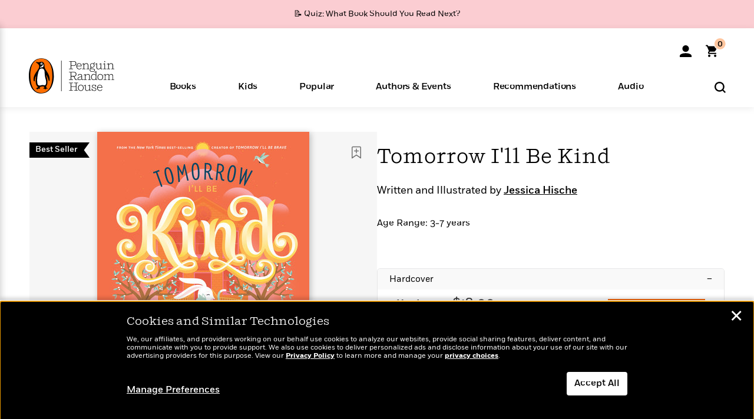

--- FILE ---
content_type: text/html; charset=UTF-8
request_url: https://www.penguinrandomhouse.com/ajaxc/audio/d98479a0add1bb1143ac4b64be0dbb6096cb257cb2a60f2a7f40468dcf1e9611-9780593106662
body_size: -114
content:
https://assetbucketpublic.7169.prh.com/9780/593/106/662/asset-type-id-audio-samples/9780593106662_CLS192_1_r1.mp3

--- FILE ---
content_type: text/html; charset=UTF-8
request_url: https://www.penguinrandomhouse.com/ajax/nonce/?referer=https%3A%2F%2Fwww.penguinrandomhouse.com%2Fbooks%2F564521%2Ftomorrow-ill-be-kind-by-jessica-hische-illustrated-by-jessica-hische%2F9781524787042%2F&w=60de7f22-6abd-4eff-9a0c-3bb67b24b5ee
body_size: -134
content:
81d4decd75a3d574c77b0fba6e3b08f9758631619bed0f55be3292d2b9f80775

--- FILE ---
content_type: text/html; charset=UTF-8
request_url: https://www.penguinrandomhouse.com/wp-admin/admin-ajax.php
body_size: -56
content:
{"isbns":[{"9781524787042":[{"450jpg":"https:\/\/images1.penguinrandomhouse.com\/cover\/\/9781524787042"},{"100gif":"https:\/\/images1.penguinrandomhouse.com\/cover\/100gif\/9781524787042"},{"200gif":"https:\/\/images1.penguinrandomhouse.com\/cover\/200gif\/9781524787042"},{"d":"https:\/\/images1.penguinrandomhouse.com\/cover\/d\/9781524787042"},{"m":"https:\/\/images1.penguinrandomhouse.com\/cover\/m\/9781524787042"},{"700jpg":"https:\/\/images1.penguinrandomhouse.com\/cover\/700jpg\/9781524787042"},{"g":"https:\/\/images1.penguinrandomhouse.com\/cover\/g\/9781524787042"},{"1330tif":"https:\/\/images1.penguinrandomhouse.com\/cover\/1330tif\/9781524787042"},{"tif":"https:\/\/images1.penguinrandomhouse.com\/cover\/tif\/9781524787042"},{"pdf":"https:\/\/images1.penguinrandomhouse.com\/cover\/pdf\/9781524787042"}]}],"clocktime":"Total execution time in seconds: 1.8477931022644"}


--- FILE ---
content_type: text/html; charset=UTF-8
request_url: https://www.penguinrandomhouse.com/ajaxc/get-affiliate-link/564521?affiliatesiteid=301
body_size: 1652
content:
{"message":"success","statusCode":0,"uniqueId":null,"workId":564521,"affiliateLinkResponses":[{"message":"success","statusCode":0,"affiliateData":[{"description":"Apple","displayName":"Apple Books","isbn":"9780593106662","linkUrl":"https:\/\/goto.applebooks.apple\/9780593106662?at=11l3IH&ct=PRHEFFDF5A7F1--9780593106662","onSaleDate":"2020-01-14T00:00:00.000+00:00","retailerId":3,"siteId":301,"trackingCode":"PRHEFFDF5A7F1"},{"description":"Audible","displayName":"Audible","isbn":"9780593106662","linkUrl":"https:\/\/www.amazon.com\/gp\/product\/B0822ZHYDY?tag=randohouseinc7986-20","onSaleDate":"2020-01-14T00:00:00.000+00:00","retailerId":15,"siteId":301,"trackingCode":"randohouseinc7986-20"},{"description":"audiobooks.com","displayName":"audiobooks.com","isbn":"9780593106662","linkUrl":"https:\/\/www.anrdoezrs.net\/click-8373827-11099382?SID=PRHEFFDF5A7F1--9780593106662&url=https:\/\/www.audiobooks.com\/audiobook\/9780593106662","onSaleDate":"2020-01-14T00:00:00.000+00:00","retailerId":18,"siteId":301,"trackingCode":"PRHEFFDF5A7F1"},{"description":"audiobookstore.com","displayName":"audiobookstore.com","isbn":"9780593106662","linkUrl":"https:\/\/audiobookstore.com\/isbn\/9780593106662?ref=PRHEFFDF5A7F1","onSaleDate":"2020-01-14T00:00:00.000+00:00","retailerId":27,"siteId":301,"trackingCode":"PRHEFFDF5A7F1"},{"description":"B&N","displayName":"Barnes & Noble","isbn":"9780593106662","linkUrl":"https:\/\/barnesandnoble.sjv.io\/c\/128773\/1894547\/22009?subId1=PRHEFFDF5A7F1&u=https%3A%2F%2Fwww.barnesandnoble.com%2Fw%2F%3Fean%3D2940173556073","onSaleDate":"2020-01-14T00:00:00.000+00:00","retailerId":2,"siteId":301,"trackingCode":"PRHEFFDF5A7F1"},{"description":"Chirp","displayName":"Chirp","isbn":"9780593106662","linkUrl":"https:\/\/www.tkqlhce.com\/click-8373827-15034133?sid=PRHEFFDF5A7F1&url=https%3A%2F%2Fwww.chirpbooks.com%2Fisbn%2F9780593106662","onSaleDate":"2020-01-14T00:00:00.000+00:00","retailerId":33,"siteId":301,"trackingCode":"PRHEFFDF5A7F1"},{"description":"Google Play Store","displayName":"Google Play","isbn":"9780593106662","linkUrl":"https:\/\/play.google.com\/store\/audiobooks\/details?id=ISBN_9780593106662&PAffiliateID=1011ld4r&PCamRefID=PRHEFFDF5A7F1","onSaleDate":"2020-01-14T00:00:00.000+00:00","retailerId":22,"siteId":301,"trackingCode":"PRHEFFDF5A7F1"},{"description":"Kobo","displayName":"Kobo","isbn":"9780593106662","linkUrl":"https:\/\/click.linksynergy.com\/link?id=VD9*lkiWNd8&offerid=258185.12829781935712206&type=2&u1=PRHEFFDF5A7F1--9780593106662&murl=https%3A%2F%2Fwww.kobo.com%2Fsearch%3Fquery%3D9780593106662","onSaleDate":"2020-01-14T00:00:00.000+00:00","retailerId":1,"siteId":301,"trackingCode":"PRHEFFDF5A7F1"},{"description":"Libro.fm","displayName":"Libro.fm","isbn":"9780593106662","linkUrl":"https:\/\/libro.fm\/audiobooks\/9780593106662?prhc=PRHEFFDF5A7F1","onSaleDate":"2020-01-14T00:00:00.000+00:00","retailerId":28,"siteId":301,"trackingCode":"PRHEFFDF5A7F1"},{"description":"Spotify","displayName":"Spotify","isbn":"9780593106662","linkUrl":"https:\/\/open.spotify.com\/show\/0hx3or2A4E9Ecj682OLtfN","onSaleDate":"2020-01-14T00:00:00.000+00:00","retailerId":34,"siteId":301,"trackingCode":"PRHEFFDF5A7F1"}],"authorName":"Jessica Hische","bookTitle":"Tomorrow I'll Be Kind","categories":"Children's Books, Audiobooks","format":"Audiobook Download","isbn":"9780593106662","onSaleDate":"2020-01-14T00:00:00.000+00:00","uniqueId":"","currentDate":"2026-01-30T06:22:29.999+00:00"},{"message":"success","statusCode":0,"affiliateData":[{"description":"Apple","displayName":"Apple Books","isbn":"9781524787066","linkUrl":"https:\/\/goto.applebooks.apple\/9781524787066?at=11l3IH&ct=PRHEFFDF5A7F1--9781524787066","onSaleDate":"2020-01-14T00:00:00.000+00:00","retailerId":3,"siteId":301,"trackingCode":"PRHEFFDF5A7F1"},{"description":"B&N","displayName":"Barnes & Noble","isbn":"9781524787066","linkUrl":"https:\/\/barnesandnoble.sjv.io\/c\/128773\/1894547\/22009?subId1=PRHEFFDF5A7F1&u=https%3A%2F%2Fwww.barnesandnoble.com%2Fw%2F%3Fean%3D9781524787066","onSaleDate":"2020-01-14T00:00:00.000+00:00","retailerId":2,"siteId":301,"trackingCode":"PRHEFFDF5A7F1"},{"description":"Books A Million","displayName":"Books A Million","isbn":"9781524787066","linkUrl":"https:\/\/www.tkqlhce.com\/click-8373827-10747236?SID=PRHEFFDF5A7F1--9781524787066&url=https:\/\/www.booksamillion.com\/p\/9781524787066","onSaleDate":"2020-01-14T00:00:00.000+00:00","retailerId":5,"siteId":301,"trackingCode":"PRHEFFDF5A7F1"},{"description":"Google Play Store","displayName":"Google Play","isbn":"9781524787066","linkUrl":"https:\/\/play.google.com\/store\/books\/details?id=ISBN_9781524787066&PAffiliateID=1011ld4r&PCamRefID=PRHEFFDF5A7F1","onSaleDate":"2020-01-14T00:00:00.000+00:00","retailerId":22,"siteId":301,"trackingCode":"PRHEFFDF5A7F1"},{"description":"Kobo","displayName":"Kobo","isbn":"9781524787066","linkUrl":"https:\/\/click.linksynergy.com\/link?id=VD9*lkiWNd8&offerid=258185.12829781935712206&type=2&u1=PRHEFFDF5A7F1--9781524787066&murl=https%3A%2F%2Fwww.kobo.com%2Fsearch%3Fquery%3D9781524787066","onSaleDate":"2020-01-14T00:00:00.000+00:00","retailerId":1,"siteId":301,"trackingCode":"PRHEFFDF5A7F1"}],"authorName":"Jessica Hische","bookTitle":"Tomorrow I'll Be Kind","categories":"Children's Books, Children's Picture Books","format":"Ebook","isbn":"9781524787066","onSaleDate":"2020-01-14T00:00:00.000+00:00","uniqueId":"","currentDate":"2026-01-30T06:22:30.088+00:00"},{"message":"success","statusCode":0,"affiliateData":[{"description":"Amazon","displayName":"Amazon","isbn":"9781524787042","linkUrl":"https:\/\/www.amazon.com\/gp\/product\/1524787043?tag=randohouseinc7986-20","onSaleDate":"2020-01-14T00:00:00.000+00:00","retailerId":7,"siteId":301,"trackingCode":"randohouseinc7986-20"},{"description":"B&N","displayName":"Barnes & Noble","isbn":"9781524787042","linkUrl":"https:\/\/barnesandnoble.sjv.io\/c\/128773\/1894547\/22009?subId1=PRHEFFDF5A7F1&u=https%3A%2F%2Fwww.barnesandnoble.com%2Fw%2F%3Fean%3D9781524787042","onSaleDate":"2020-01-14T00:00:00.000+00:00","retailerId":2,"siteId":301,"trackingCode":"PRHEFFDF5A7F1"},{"description":"Books A Million","displayName":"Books A Million","isbn":"9781524787042","linkUrl":"https:\/\/www.tkqlhce.com\/click-8373827-10747236?SID=PRHEFFDF5A7F1--9781524787042&url=https:\/\/www.booksamillion.com\/p\/9781524787042","onSaleDate":"2020-01-14T00:00:00.000+00:00","retailerId":5,"siteId":301,"trackingCode":"PRHEFFDF5A7F1"},{"description":"Bookshop.org","displayName":"Bookshop.org","isbn":"9781524787042","linkUrl":"https:\/\/bookshop.org\/a\/2186\/9781524787042?prhc=PRHEFFDF5A7F1","onSaleDate":"2020-01-14T00:00:00.000+00:00","retailerId":29,"siteId":301,"trackingCode":"PRHEFFDF5A7F1"},{"description":"Hudson Booksellers","displayName":"Hudson Booksellers","isbn":"9781524787042","linkUrl":"https:\/\/www.hudsonbooksellers.com\/book\/9781524787042?utm_source=prh&utm_medium=affiliate&utm_term=301&utm_content=PRHEFFDF5A7F1--9781524787042&utm_campaign=9781524787042","onSaleDate":"2020-01-14T00:00:00.000+00:00","retailerId":25,"siteId":301,"trackingCode":"PRHEFFDF5A7F1"},{"description":"Powell's","displayName":"Powell's","isbn":"9781524787042","linkUrl":"https:\/\/www.powells.com\/book\/-9781524787042?utm_source=randomhouse&utm_campaign=randomhouse&utm_content=PRHEFFDF5A7F1--9781524787042","onSaleDate":"2020-01-14T00:00:00.000+00:00","retailerId":9,"siteId":301,"trackingCode":"PRHEFFDF5A7F1"},{"description":"Target","displayName":"Target","isbn":"9781524787042","linkUrl":"https:\/\/goto.target.com\/c\/128773\/81938\/2092?subId1=PRHEFFDF5A7F1--9781524787042&u=https%3A%2F%2Fwww.target.com%2Fs%3FsearchTerm%3D9781524787042","onSaleDate":"2020-01-14T00:00:00.000+00:00","retailerId":23,"siteId":301,"trackingCode":"PRHEFFDF5A7F1"},{"description":"Walmart","displayName":"Walmart","isbn":"9781524787042","linkUrl":"https:\/\/goto.walmart.com\/c\/128773\/565706\/9383?subId1=PRHEFFDF5A7F1&veh=aff&sourceid=imp_000011112222333344&u=https%3A%2F%2Fwww.walmart.com%2Fsearch%3Fquery%3D9781524787042","onSaleDate":"2020-01-14T00:00:00.000+00:00","retailerId":4,"siteId":301,"trackingCode":"PRHEFFDF5A7F1"}],"authorName":"Jessica Hische","bookTitle":"Tomorrow I'll Be Kind","categories":"Children's Books, Children's Picture Books","format":"Hardcover","isbn":"9781524787042","onSaleDate":"2020-01-14T00:00:00.000+00:00","uniqueId":"","currentDate":"2026-01-30T06:22:30.123+00:00"},{"message":"success","statusCode":0,"affiliateData":[{"description":"Amazon","displayName":"Amazon","isbn":"9781524787059","linkUrl":"https:\/\/www.amazon.com\/gp\/product\/1524787051?tag=randohouseinc7986-20","onSaleDate":"2020-12-29T00:00:00.000+00:00","retailerId":7,"siteId":301,"trackingCode":"randohouseinc7986-20"},{"description":"B&N","displayName":"Barnes & Noble","isbn":"9781524787059","linkUrl":"https:\/\/barnesandnoble.sjv.io\/c\/128773\/1894547\/22009?subId1=PRHEFFDF5A7F1&u=https%3A%2F%2Fwww.barnesandnoble.com%2Fw%2F%3Fean%3D9781524787059","onSaleDate":"2020-12-29T00:00:00.000+00:00","retailerId":2,"siteId":301,"trackingCode":"PRHEFFDF5A7F1"},{"description":"Books A Million","displayName":"Books A Million","isbn":"9781524787059","linkUrl":"https:\/\/www.tkqlhce.com\/click-8373827-10747236?SID=PRHEFFDF5A7F1--9781524787059&url=https:\/\/www.booksamillion.com\/p\/9781524787059","onSaleDate":"2020-12-29T00:00:00.000+00:00","retailerId":5,"siteId":301,"trackingCode":"PRHEFFDF5A7F1"},{"description":"Bookshop.org","displayName":"Bookshop.org","isbn":"9781524787059","linkUrl":"https:\/\/bookshop.org\/a\/2186\/9781524787059?prhc=PRHEFFDF5A7F1","onSaleDate":"2020-12-29T00:00:00.000+00:00","retailerId":29,"siteId":301,"trackingCode":"PRHEFFDF5A7F1"},{"description":"Hudson Booksellers","displayName":"Hudson Booksellers","isbn":"9781524787059","linkUrl":"https:\/\/www.hudsonbooksellers.com\/book\/9781524787059?utm_source=prh&utm_medium=affiliate&utm_term=301&utm_content=PRHEFFDF5A7F1--9781524787059&utm_campaign=9781524787059","onSaleDate":"2020-12-29T00:00:00.000+00:00","retailerId":25,"siteId":301,"trackingCode":"PRHEFFDF5A7F1"},{"description":"Powell's","displayName":"Powell's","isbn":"9781524787059","linkUrl":"https:\/\/www.powells.com\/book\/-9781524787059?utm_source=randomhouse&utm_campaign=randomhouse&utm_content=PRHEFFDF5A7F1--9781524787059","onSaleDate":"2020-12-29T00:00:00.000+00:00","retailerId":9,"siteId":301,"trackingCode":"PRHEFFDF5A7F1"},{"description":"Target","displayName":"Target","isbn":"9781524787059","linkUrl":"https:\/\/goto.target.com\/c\/128773\/81938\/2092?subId1=PRHEFFDF5A7F1--9781524787059&u=https%3A%2F%2Fwww.target.com%2Fs%3FsearchTerm%3D9781524787059","onSaleDate":"2020-12-29T00:00:00.000+00:00","retailerId":23,"siteId":301,"trackingCode":"PRHEFFDF5A7F1"},{"description":"Walmart","displayName":"Walmart","isbn":"9781524787059","linkUrl":"https:\/\/goto.walmart.com\/c\/128773\/565706\/9383?subId1=PRHEFFDF5A7F1&veh=aff&sourceid=imp_000011112222333344&u=https%3A%2F%2Fwww.walmart.com%2Fsearch%3Fquery%3D9781524787059","onSaleDate":"2020-12-29T00:00:00.000+00:00","retailerId":4,"siteId":301,"trackingCode":"PRHEFFDF5A7F1"}],"authorName":"Jessica Hische","bookTitle":"Tomorrow I'll Be Kind","categories":"Children's Board Books, Children's Books","format":"Board Book","isbn":"9781524787059","onSaleDate":"2020-12-29T00:00:00.000+00:00","uniqueId":"","currentDate":"2026-01-30T06:22:30.152+00:00"}]}

--- FILE ---
content_type: application/x-javascript;charset=utf-8
request_url: https://scode.randomhouse.com/id?d_visid_ver=3.3.0&d_fieldgroup=A&mcorgid=683138055267EABE0A490D4C%40AdobeOrg&mid=08592075535327673155759682907066127406&ts=1769754146735
body_size: -41
content:
{"mid":"08592075535327673155759682907066127406"}